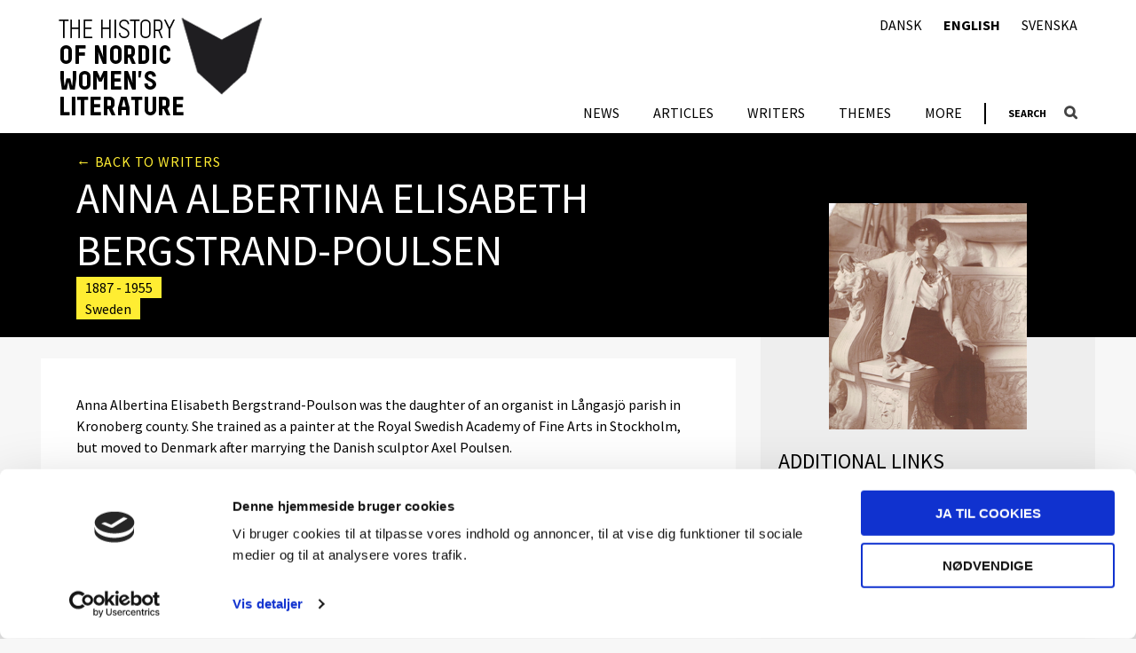

--- FILE ---
content_type: text/javascript; charset=utf-8
request_url: https://nordicwomensliterature.net/wp-content/themes/mesa/assets/dist/scripts.min.js?r=f529ef1b
body_size: 16103
content:
function loadMenuType(){document.documentElement.clientWidth>$(64).toPx()?drawer_is_active&&($("#nav .menu > li").unbind("mouseenter mouseleave").hover(function(){$(this).addClass("hovered"),$(".sub-menu",this).stop().slideToggle()},function(){$(this).removeClass("hovered"),$(".sub-menu",this).stop().slideToggle()}),drawer_is_active=!1,$(".drawer-main nav").css("transform","none")):(drawer_is_init?drawer_is_active||$(".drawer-main nav").css("transform","translate(0px, 0px) translateZ(0px)"):($(".drawer").drawer(),drawer_is_init=!0),drawer_is_active||($("#nav .menu > li").unbind("mouseenter mouseleave"),drawer_is_active=!0))}function addOmega(){if(document.documentElement.clientWidth>=768){var t=$(".page_grid").width();$(".page_grid").each(function(){var e=0;$(".section-widget",this).each(function(){var i=$(this).width()/t*100;$(this).removeClass("omega"),i<50?e+=1:i>=50&&i<95?e%3==2?e=2:e+=2:i>=95&&(e=3),e%3==0&&$(this).addClass("omega")})})}}function widgetHover(){$(".one-one-normal").each(function(){var t=$("p.section-excerpt",this);t.css("margin-bottom",-1*t.outerHeight()),t.css("display","block")})}!function(){"use strict";function t(e,s){var n;if(s=s||{},this.trackingClick=!1,this.trackingClickStart=0,this.targetElement=null,this.touchStartX=0,this.touchStartY=0,this.lastTouchIdentifier=0,this.touchBoundary=s.touchBoundary||10,this.layer=e,this.tapDelay=s.tapDelay||200,this.tapTimeout=s.tapTimeout||700,!t.notNeeded(e)){for(var o=["onMouse","onClick","onTouchStart","onTouchMove","onTouchEnd","onTouchCancel"],r=this,a=0,h=o.length;a<h;a++)r[o[a]]=function(t,e){return function(){return t.apply(e,arguments)}}(r[o[a]],r);i&&(e.addEventListener("mouseover",this.onMouse,!0),e.addEventListener("mousedown",this.onMouse,!0),e.addEventListener("mouseup",this.onMouse,!0)),e.addEventListener("click",this.onClick,!0),e.addEventListener("touchstart",this.onTouchStart,!1),e.addEventListener("touchmove",this.onTouchMove,!1),e.addEventListener("touchend",this.onTouchEnd,!1),e.addEventListener("touchcancel",this.onTouchCancel,!1),Event.prototype.stopImmediatePropagation||(e.removeEventListener=function(t,i,s){var n=Node.prototype.removeEventListener;"click"===t?n.call(e,t,i.hijacked||i,s):n.call(e,t,i,s)},e.addEventListener=function(t,i,s){var n=Node.prototype.addEventListener;"click"===t?n.call(e,t,i.hijacked||(i.hijacked=function(t){t.propagationStopped||i(t)}),s):n.call(e,t,i,s)}),"function"==typeof e.onclick&&(n=e.onclick,e.addEventListener("click",function(t){n(t)},!1),e.onclick=null)}}var e=navigator.userAgent.indexOf("Windows Phone")>=0,i=navigator.userAgent.indexOf("Android")>0&&!e,s=/iP(ad|hone|od)/.test(navigator.userAgent)&&!e,n=s&&/OS 4_\d(_\d)?/.test(navigator.userAgent),o=s&&/OS [6-7]_\d/.test(navigator.userAgent),r=navigator.userAgent.indexOf("BB10")>0;t.prototype.needsClick=function(t){switch(t.nodeName.toLowerCase()){case"button":case"select":case"textarea":if(t.disabled)return!0;break;case"input":if(s&&"file"===t.type||t.disabled)return!0;break;case"label":case"iframe":case"video":return!0}return/\bneedsclick\b/.test(t.className)},t.prototype.needsFocus=function(t){switch(t.nodeName.toLowerCase()){case"textarea":return!0;case"select":return!i;case"input":switch(t.type){case"button":case"checkbox":case"file":case"image":case"radio":case"submit":return!1}return!t.disabled&&!t.readOnly;default:return/\bneedsfocus\b/.test(t.className)}},t.prototype.sendClick=function(t,e){var i,s;document.activeElement&&document.activeElement!==t&&document.activeElement.blur(),s=e.changedTouches[0],(i=document.createEvent("MouseEvents")).initMouseEvent(this.determineEventType(t),!0,!0,window,1,s.screenX,s.screenY,s.clientX,s.clientY,!1,!1,!1,!1,0,null),i.forwardedTouchEvent=!0,t.dispatchEvent(i)},t.prototype.determineEventType=function(t){return i&&"select"===t.tagName.toLowerCase()?"mousedown":"click"},t.prototype.focus=function(t){var e;s&&t.setSelectionRange&&0!==t.type.indexOf("date")&&"time"!==t.type&&"month"!==t.type?(e=t.value.length,t.setSelectionRange(e,e)):t.focus()},t.prototype.updateScrollParent=function(t){var e,i;if(!(e=t.fastClickScrollParent)||!e.contains(t)){i=t;do{if(i.scrollHeight>i.offsetHeight){e=i,t.fastClickScrollParent=i;break}i=i.parentElement}while(i)}e&&(e.fastClickLastScrollTop=e.scrollTop)},t.prototype.getTargetElementFromEventTarget=function(t){return t.nodeType===Node.TEXT_NODE?t.parentNode:t},t.prototype.onTouchStart=function(t){var e,i,o;if(t.targetTouches.length>1)return!0;if(e=this.getTargetElementFromEventTarget(t.target),i=t.targetTouches[0],s){if((o=window.getSelection()).rangeCount&&!o.isCollapsed)return!0;if(!n){if(i.identifier&&i.identifier===this.lastTouchIdentifier)return t.preventDefault(),!1;this.lastTouchIdentifier=i.identifier,this.updateScrollParent(e)}}return this.trackingClick=!0,this.trackingClickStart=t.timeStamp,this.targetElement=e,this.touchStartX=i.pageX,this.touchStartY=i.pageY,t.timeStamp-this.lastClickTime<this.tapDelay&&t.preventDefault(),!0},t.prototype.touchHasMoved=function(t){var e=t.changedTouches[0],i=this.touchBoundary;return Math.abs(e.pageX-this.touchStartX)>i||Math.abs(e.pageY-this.touchStartY)>i},t.prototype.onTouchMove=function(t){return!this.trackingClick||((this.targetElement!==this.getTargetElementFromEventTarget(t.target)||this.touchHasMoved(t))&&(this.trackingClick=!1,this.targetElement=null),!0)},t.prototype.findControl=function(t){return void 0!==t.control?t.control:t.htmlFor?document.getElementById(t.htmlFor):t.querySelector("button, input:not([type=hidden]), keygen, meter, output, progress, select, textarea")},t.prototype.onTouchEnd=function(t){var e,r,a,h,c,l=this.targetElement;if(!this.trackingClick)return!0;if(t.timeStamp-this.lastClickTime<this.tapDelay)return this.cancelNextClick=!0,!0;if(t.timeStamp-this.trackingClickStart>this.tapTimeout)return!0;if(this.cancelNextClick=!1,this.lastClickTime=t.timeStamp,r=this.trackingClickStart,this.trackingClick=!1,this.trackingClickStart=0,o&&(c=t.changedTouches[0],(l=document.elementFromPoint(c.pageX-window.pageXOffset,c.pageY-window.pageYOffset)||l).fastClickScrollParent=this.targetElement.fastClickScrollParent),"label"===(a=l.tagName.toLowerCase())){if(e=this.findControl(l)){if(this.focus(l),i)return!1;l=e}}else if(this.needsFocus(l))return t.timeStamp-r>100||s&&window.top!==window&&"input"===a?(this.targetElement=null,!1):(this.focus(l),this.sendClick(l,t),s&&"select"===a||(this.targetElement=null,t.preventDefault()),!1);return!(!s||n||!(h=l.fastClickScrollParent)||h.fastClickLastScrollTop===h.scrollTop)||(this.needsClick(l)||(t.preventDefault(),this.sendClick(l,t)),!1)},t.prototype.onTouchCancel=function(){this.trackingClick=!1,this.targetElement=null},t.prototype.onMouse=function(t){return!this.targetElement||(!!t.forwardedTouchEvent||(!t.cancelable||(!(!this.needsClick(this.targetElement)||this.cancelNextClick)||(t.stopImmediatePropagation?t.stopImmediatePropagation():t.propagationStopped=!0,t.stopPropagation(),t.preventDefault(),!1))))},t.prototype.onClick=function(t){var e;return this.trackingClick?(this.targetElement=null,this.trackingClick=!1,!0):"submit"===t.target.type&&0===t.detail||((e=this.onMouse(t))||(this.targetElement=null),e)},t.prototype.destroy=function(){var t=this.layer;i&&(t.removeEventListener("mouseover",this.onMouse,!0),t.removeEventListener("mousedown",this.onMouse,!0),t.removeEventListener("mouseup",this.onMouse,!0)),t.removeEventListener("click",this.onClick,!0),t.removeEventListener("touchstart",this.onTouchStart,!1),t.removeEventListener("touchmove",this.onTouchMove,!1),t.removeEventListener("touchend",this.onTouchEnd,!1),t.removeEventListener("touchcancel",this.onTouchCancel,!1)},t.notNeeded=function(t){var e,s,n;if(void 0===window.ontouchstart)return!0;if(s=+(/Chrome\/([0-9]+)/.exec(navigator.userAgent)||[,0])[1]){if(!i)return!0;if(e=document.querySelector("meta[name=viewport]")){if(-1!==e.content.indexOf("user-scalable=no"))return!0;if(s>31&&document.documentElement.scrollWidth<=window.outerWidth)return!0}}if(r&&(n=navigator.userAgent.match(/Version\/([0-9]*)\.([0-9]*)/))[1]>=10&&n[2]>=3&&(e=document.querySelector("meta[name=viewport]"))){if(-1!==e.content.indexOf("user-scalable=no"))return!0;if(document.documentElement.scrollWidth<=window.outerWidth)return!0}return"none"===t.style.msTouchAction||"manipulation"===t.style.touchAction||(!!(+(/Firefox\/([0-9]+)/.exec(navigator.userAgent)||[,0])[1]>=27&&(e=document.querySelector("meta[name=viewport]"))&&(-1!==e.content.indexOf("user-scalable=no")||document.documentElement.scrollWidth<=window.outerWidth))||"none"===t.style.touchAction||"manipulation"===t.style.touchAction)},t.attach=function(e,i){return new t(e,i)},"function"==typeof define&&"object"==typeof define.amd&&define.amd?define(function(){return t}):"undefined"!=typeof module&&module.exports?(module.exports=t.attach,module.exports.FastClick=t):window.FastClick=t}();var svgeezy={init:function(t,e){this.avoid=t||!1,this.filetype=e||"png",this.svgSupport=this.supportsSvg(),this.svgSupport||(this.images=document.getElementsByTagName("img"),this.imgL=this.images.length,this.fallbacks())},fallbacks:function(){for(;this.imgL--;)if(!this.hasClass(this.images[this.imgL],this.avoid)||!this.avoid){var t=this.images[this.imgL].getAttribute("src");if(null===t)continue;if("svg"==this.getFileExt(t)){var e=t.replace(".svg","."+this.filetype);this.images[this.imgL].setAttribute("src",e)}}},getFileExt:function(t){var e=t.split(".").pop();return-1!==e.indexOf("?")&&(e=e.split("?")[0]),e},hasClass:function(t,e){return(" "+t.className+" ").indexOf(" "+e+" ")>-1},supportsSvg:function(){return document.implementation.hasFeature("http://www.w3.org/TR/SVG11/feature#Image","1.1")}};window.Modernizr=function(t,e,i){function s(t){g.cssText=t}function n(t,e){return s(w.join(t+";")+(e||""))}function o(t,e){return typeof t===e}function r(t,e){return!!~(""+t).indexOf(e)}function a(t,e){for(var s in t){var n=t[s];if(!r(n,"-")&&g[n]!==i)return"pfx"!=e||n}return!1}function h(t,e,s){for(var n in t){var r=e[t[n]];if(r!==i)return!1===s?t[n]:o(r,"function")?r.bind(s||e):r}return!1}function c(t,e,i){var s=t.charAt(0).toUpperCase()+t.slice(1),n=(t+" "+b.join(s+" ")+s).split(" ");return o(e,"string")||o(e,"undefined")?a(n,e):(n=(t+" "+S.join(s+" ")+s).split(" "),h(n,e,i))}var l,p,u={},d=e.documentElement,f="modernizr",m=e.createElement(f),g=m.style,v=e.createElement("input"),y=":)",x={}.toString,w=" -webkit- -moz- -o- -ms- ".split(" "),b="Webkit Moz O ms".split(" "),S="Webkit Moz O ms".toLowerCase().split(" "),T={svg:"http://www.w3.org/2000/svg"},E={},k={},P={},C=[],X=C.slice,Y=function(t,i,s,n){var o,r,a,h,c=e.createElement("div"),l=e.body,p=l||e.createElement("body");if(parseInt(s,10))for(;s--;)(a=e.createElement("div")).id=n?n[s]:f+(s+1),c.appendChild(a);return o=["&#173;",'<style id="s',f,'">',t,"</style>"].join(""),c.id=f,(l?c:p).innerHTML+=o,p.appendChild(c),l||(p.style.background="",p.style.overflow="hidden",h=d.style.overflow,d.style.overflow="hidden",d.appendChild(p)),r=i(c,t),l?c.parentNode.removeChild(c):(p.parentNode.removeChild(p),d.style.overflow=h),!!r},_=function(){var t={select:"input",change:"input",submit:"form",reset:"form",error:"img",load:"img",abort:"img"};return function(s,n){n=n||e.createElement(t[s]||"div");var r=(s="on"+s)in n;return r||(n.setAttribute||(n=e.createElement("div")),n.setAttribute&&n.removeAttribute&&(n.setAttribute(s,""),r=o(n[s],"function"),o(n[s],"undefined")||(n[s]=i),n.removeAttribute(s))),n=null,r}}(),D={}.hasOwnProperty;p=o(D,"undefined")||o(D.call,"undefined")?function(t,e){return e in t&&o(t.constructor.prototype[e],"undefined")}:function(t,e){return D.call(t,e)},Function.prototype.bind||(Function.prototype.bind=function(t){var e=this;if("function"!=typeof e)throw new TypeError;var i=X.call(arguments,1),s=function(){if(this instanceof s){var n=function(){};n.prototype=e.prototype;var o=new n,r=e.apply(o,i.concat(X.call(arguments)));return Object(r)===r?r:o}return e.apply(t,i.concat(X.call(arguments)))};return s}),E.flexbox=function(){return c("flexWrap")},E.flexboxlegacy=function(){return c("boxDirection")},E.canvas=function(){var t=e.createElement("canvas");return!(!t.getContext||!t.getContext("2d"))},E.canvastext=function(){return!(!u.canvas||!o(e.createElement("canvas").getContext("2d").fillText,"function"))},E.webgl=function(){return!!t.WebGLRenderingContext},E.touch=function(){var i;return"ontouchstart"in t||t.DocumentTouch&&e instanceof DocumentTouch?i=!0:Y(["@media (",w.join("touch-enabled),("),f,")","{#modernizr{top:9px;position:absolute}}"].join(""),function(t){i=9===t.offsetTop}),i},E.geolocation=function(){return"geolocation"in navigator},E.postmessage=function(){return!!t.postMessage},E.websqldatabase=function(){return!!t.openDatabase},E.indexedDB=function(){return!!c("indexedDB",t)},E.hashchange=function(){return _("hashchange",t)&&(e.documentMode===i||e.documentMode>7)},E.history=function(){return!(!t.history||!history.pushState)},E.draganddrop=function(){var t=e.createElement("div");return"draggable"in t||"ondragstart"in t&&"ondrop"in t},E.websockets=function(){return"WebSocket"in t||"MozWebSocket"in t},E.rgba=function(){return s("background-color:rgba(150,255,150,.5)"),r(g.backgroundColor,"rgba")},E.hsla=function(){return s("background-color:hsla(120,40%,100%,.5)"),r(g.backgroundColor,"rgba")||r(g.backgroundColor,"hsla")},E.multiplebgs=function(){return s("background:url(https://),url(https://),red url(https://)"),/(url\s*\(.*?){3}/.test(g.background)},E.backgroundsize=function(){return c("backgroundSize")},E.borderimage=function(){return c("borderImage")},E.borderradius=function(){return c("borderRadius")},E.boxshadow=function(){return c("boxShadow")},E.textshadow=function(){return""===e.createElement("div").style.textShadow},E.opacity=function(){return n("opacity:.55"),/^0.55$/.test(g.opacity)},E.cssanimations=function(){return c("animationName")},E.csscolumns=function(){return c("columnCount")},E.cssgradients=function(){var t="background-image:";return s((t+"-webkit- ".split(" ").join("gradient(linear,left top,right bottom,from(#9f9),to(white));"+t)+w.join("linear-gradient(left top,#9f9, white);"+t)).slice(0,-t.length)),r(g.backgroundImage,"gradient")},E.cssreflections=function(){return c("boxReflect")},E.csstransforms=function(){return!!c("transform")},E.csstransforms3d=function(){var t=!!c("perspective");return t&&"webkitPerspective"in d.style&&Y("@media (transform-3d),(-webkit-transform-3d){#modernizr{left:9px;position:absolute;height:3px;}}",function(e,i){t=9===e.offsetLeft&&3===e.offsetHeight}),t},E.csstransitions=function(){return c("transition")},E.fontface=function(){var t;return Y('@font-face {font-family:"font";src:url("https://")}',function(i,s){var n=e.getElementById("smodernizr"),o=n.sheet||n.styleSheet,r=o?o.cssRules&&o.cssRules[0]?o.cssRules[0].cssText:o.cssText||"":"";t=/src/i.test(r)&&0===r.indexOf(s.split(" ")[0])}),t},E.generatedcontent=function(){var t;return Y(["#",f,"{font:0/0 a}#",f,':after{content:"',y,'";visibility:hidden;font:3px/1 a}'].join(""),function(e){t=e.offsetHeight>=3}),t},E.video=function(){var t=e.createElement("video"),i=!1;try{(i=!!t.canPlayType)&&((i=new Boolean(i)).ogg=t.canPlayType('video/ogg; codecs="theora"').replace(/^no$/,""),i.h264=t.canPlayType('video/mp4; codecs="avc1.42E01E"').replace(/^no$/,""),i.webm=t.canPlayType('video/webm; codecs="vp8, vorbis"').replace(/^no$/,""))}catch(t){}return i},E.audio=function(){var t=e.createElement("audio"),i=!1;try{(i=!!t.canPlayType)&&((i=new Boolean(i)).ogg=t.canPlayType('audio/ogg; codecs="vorbis"').replace(/^no$/,""),i.mp3=t.canPlayType("audio/mpeg;").replace(/^no$/,""),i.wav=t.canPlayType('audio/wav; codecs="1"').replace(/^no$/,""),i.m4a=(t.canPlayType("audio/x-m4a;")||t.canPlayType("audio/aac;")).replace(/^no$/,""))}catch(t){}return i},E.localstorage=function(){try{return localStorage.setItem(f,f),localStorage.removeItem(f),!0}catch(t){return!1}},E.sessionstorage=function(){try{return sessionStorage.setItem(f,f),sessionStorage.removeItem(f),!0}catch(t){return!1}},E.webworkers=function(){return!!t.Worker},E.applicationcache=function(){return!!t.applicationCache},E.svg=function(){return!!e.createElementNS&&!!e.createElementNS(T.svg,"svg").createSVGRect},E.inlinesvg=function(){var t=e.createElement("div");return t.innerHTML="<svg/>",(t.firstChild&&t.firstChild.namespaceURI)==T.svg},E.smil=function(){return!!e.createElementNS&&/SVGAnimate/.test(x.call(e.createElementNS(T.svg,"animate")))},E.svgclippaths=function(){return!!e.createElementNS&&/SVGClipPath/.test(x.call(e.createElementNS(T.svg,"clipPath")))};for(var M in E)p(E,M)&&(l=M.toLowerCase(),u[l]=E[M](),C.push((u[l]?"":"no-")+l));return u.input||(u.input=function(i){for(var s=0,n=i.length;s<n;s++)P[i[s]]=!!(i[s]in v);return P.list&&(P.list=!(!e.createElement("datalist")||!t.HTMLDataListElement)),P}("autocomplete autofocus list placeholder max min multiple pattern required step".split(" ")),u.inputtypes=function(t){for(var s,n,o,r=0,a=t.length;r<a;r++)v.setAttribute("type",n=t[r]),(s="text"!==v.type)&&(v.value=y,v.style.cssText="position:absolute;visibility:hidden;",/^range$/.test(n)&&v.style.WebkitAppearance!==i?(d.appendChild(v),s=(o=e.defaultView).getComputedStyle&&"textfield"!==o.getComputedStyle(v,null).WebkitAppearance&&0!==v.offsetHeight,d.removeChild(v)):/^(search|tel)$/.test(n)||(s=/^(url|email)$/.test(n)?v.checkValidity&&!1===v.checkValidity():v.value!=y)),k[t[r]]=!!s;return k}("search tel url email datetime date month week time datetime-local number range color".split(" "))),u.addTest=function(t,e){if("object"==typeof t)for(var s in t)p(t,s)&&u.addTest(s,t[s]);else{if(t=t.toLowerCase(),u[t]!==i)return u;e="function"==typeof e?e():e,d.className+=" "+(e?"":"no-")+t,u[t]=e}return u},s(""),m=v=null,function(t,e){function i(t,e){var i=t.createElement("p"),s=t.getElementsByTagName("head")[0]||t.documentElement;return i.innerHTML="x<style>"+e+"</style>",s.insertBefore(i.lastChild,s.firstChild)}function s(){var t=g.elements;return"string"==typeof t?t.split(" "):t}function n(t){var e=m[t[d]];return e||(e={},f++,t[d]=f,m[f]=e),e}function o(t,i,s){if(i||(i=e),c)return i.createElement(t);s||(s=n(i));var o;return!(o=s.cache[t]?s.cache[t].cloneNode():u.test(t)?(s.cache[t]=s.createElem(t)).cloneNode():s.createElem(t)).canHaveChildren||p.test(t)||o.tagUrn?o:s.frag.appendChild(o)}function r(t,e){e.cache||(e.cache={},e.createElem=t.createElement,e.createFrag=t.createDocumentFragment,e.frag=e.createFrag()),t.createElement=function(i){return g.shivMethods?o(i,t,e):e.createElem(i)},t.createDocumentFragment=Function("h,f","return function(){var n=f.cloneNode(),c=n.createElement;h.shivMethods&&("+s().join().replace(/[\w\-]+/g,function(t){return e.createElem(t),e.frag.createElement(t),'c("'+t+'")'})+");return n}")(g,e.frag)}function a(t){t||(t=e);var s=n(t);return!g.shivCSS||h||s.hasCSS||(s.hasCSS=!!i(t,"article,aside,dialog,figcaption,figure,footer,header,hgroup,main,nav,section{display:block}mark{background:#FF0;color:#000}template{display:none}")),c||r(t,s),t}var h,c,l=t.html5||{},p=/^<|^(?:button|map|select|textarea|object|iframe|option|optgroup)$/i,u=/^(?:a|b|code|div|fieldset|h1|h2|h3|h4|h5|h6|i|label|li|ol|p|q|span|strong|style|table|tbody|td|th|tr|ul)$/i,d="_html5shiv",f=0,m={};!function(){try{var t=e.createElement("a");t.innerHTML="<xyz></xyz>",h="hidden"in t,c=1==t.childNodes.length||function(){e.createElement("a");var t=e.createDocumentFragment();return void 0===t.cloneNode||void 0===t.createDocumentFragment||void 0===t.createElement}()}catch(t){h=!0,c=!0}}();var g={elements:l.elements||"abbr article aside audio bdi canvas data datalist details dialog figcaption figure footer header hgroup main mark meter nav output progress section summary template time video",version:"3.7.0",shivCSS:!1!==l.shivCSS,supportsUnknownElements:c,shivMethods:!1!==l.shivMethods,type:"default",shivDocument:a,createElement:o,createDocumentFragment:function(t,i){if(t||(t=e),c)return t.createDocumentFragment();for(var o=(i=i||n(t)).frag.cloneNode(),r=0,a=s(),h=a.length;r<h;r++)o.createElement(a[r]);return o}};t.html5=g,a(e)}(this,e),u._version="2.8.3",u._prefixes=w,u._domPrefixes=S,u._cssomPrefixes=b,u.mq=function(e){var i=t.matchMedia||t.msMatchMedia;if(i)return i(e)&&i(e).matches||!1;var s;return Y("@media "+e+" { #"+f+" { position: absolute; } }",function(e){s="absolute"==(t.getComputedStyle?getComputedStyle(e,null):e.currentStyle).position}),s},u.hasEvent=_,u.testProp=function(t){return a([t])},u.testAllProps=c,u.testStyles=Y,u.prefixed=function(t,e,i){return e?c(t,e,i):c(t,"pfx")},d.className=d.className.replace(/(^|\s)no-js(\s|$)/,"$1$2")+" js "+C.join(" "),u}(this,this.document),function(t,e,i){function s(t,i){this.wrapper="string"==typeof t?e.querySelector(t):t,this.scroller=this.wrapper.children[0],this.scrollerStyle=this.scroller.style,this.options={resizeScrollbars:!0,mouseWheelSpeed:20,snapThreshold:.334,startX:0,startY:0,scrollY:!0,directionLockThreshold:5,momentum:!0,bounce:!0,bounceTime:600,bounceEasing:"",preventDefault:!0,preventDefaultException:{tagName:/^(INPUT|TEXTAREA|BUTTON|SELECT)$/},HWCompositing:!0,useTransition:!0,useTransform:!0};for(var s in i)this.options[s]=i[s];this.translateZ=this.options.HWCompositing&&a.hasPerspective?" translateZ(0)":"",this.options.useTransition=a.hasTransition&&this.options.useTransition,this.options.useTransform=a.hasTransform&&this.options.useTransform,this.options.eventPassthrough=!0===this.options.eventPassthrough?"vertical":this.options.eventPassthrough,this.options.preventDefault=!this.options.eventPassthrough&&this.options.preventDefault,this.options.scrollY="vertical"!=this.options.eventPassthrough&&this.options.scrollY,this.options.scrollX="horizontal"!=this.options.eventPassthrough&&this.options.scrollX,this.options.freeScroll=this.options.freeScroll&&!this.options.eventPassthrough,this.options.directionLockThreshold=this.options.eventPassthrough?0:this.options.directionLockThreshold,this.options.bounceEasing="string"==typeof this.options.bounceEasing?a.ease[this.options.bounceEasing]||a.ease.circular:this.options.bounceEasing,this.options.resizePolling=void 0===this.options.resizePolling?60:this.options.resizePolling,!0===this.options.tap&&(this.options.tap="tap"),"scale"==this.options.shrinkScrollbars&&(this.options.useTransition=!1),this.options.invertWheelDirection=this.options.invertWheelDirection?-1:1,this.x=0,this.y=0,this.directionX=0,this.directionY=0,this._events={},this._init(),this.refresh(),this.scrollTo(this.options.startX,this.options.startY),this.enable()}function n(t,i,s){var n=e.createElement("div"),o=e.createElement("div");return!0===s&&(n.style.cssText="position:absolute;z-index:9999",o.style.cssText="-webkit-box-sizing:border-box;-moz-box-sizing:border-box;box-sizing:border-box;position:absolute;background:rgba(0,0,0,0.5);border:1px solid rgba(255,255,255,0.9);border-radius:3px"),o.className="iScrollIndicator","h"==t?(!0===s&&(n.style.cssText+=";height:7px;left:2px;right:2px;bottom:0",o.style.height="100%"),n.className="iScrollHorizontalScrollbar"):(!0===s&&(n.style.cssText+=";width:7px;bottom:2px;top:2px;right:1px",o.style.width="100%"),n.className="iScrollVerticalScrollbar"),n.style.cssText+=";overflow:hidden",i||(n.style.pointerEvents="none"),n.appendChild(o),n}function o(i,s){this.wrapper="string"==typeof s.el?e.querySelector(s.el):s.el,this.wrapperStyle=this.wrapper.style,this.indicator=this.wrapper.children[0],this.indicatorStyle=this.indicator.style,this.scroller=i,this.options={listenX:!0,listenY:!0,interactive:!1,resize:!0,defaultScrollbars:!1,shrink:!1,fade:!1,speedRatioX:0,speedRatioY:0};for(var n in s)this.options[n]=s[n];this.sizeRatioX=1,this.sizeRatioY=1,this.maxPosX=0,this.maxPosY=0,this.options.interactive&&(this.options.disableTouch||(a.addEvent(this.indicator,"touchstart",this),a.addEvent(t,"touchend",this)),this.options.disablePointer||(a.addEvent(this.indicator,a.prefixPointerEvent("pointerdown"),this),a.addEvent(t,a.prefixPointerEvent("pointerup"),this)),this.options.disableMouse||(a.addEvent(this.indicator,"mousedown",this),a.addEvent(t,"mouseup",this))),this.options.fade&&(this.wrapperStyle[a.style.transform]=this.scroller.translateZ,this.wrapperStyle[a.style.transitionDuration]=a.isBadAndroid?"0.001s":"0ms",this.wrapperStyle.opacity="0")}var r=t.requestAnimationFrame||t.webkitRequestAnimationFrame||t.mozRequestAnimationFrame||t.oRequestAnimationFrame||t.msRequestAnimationFrame||function(e){t.setTimeout(e,1e3/60)},a=function(){function s(t){return!1!==r&&(""===r?t:r+t.charAt(0).toUpperCase()+t.substr(1))}var n={},o=e.createElement("div").style,r=function(){for(var t=["t","webkitT","MozT","msT","OT"],e=0,i=t.length;e<i;e++)if(t[e]+"ransform"in o)return t[e].substr(0,t[e].length-1);return!1}();n.getTime=Date.now||function(){return(new Date).getTime()},n.extend=function(t,e){for(var i in e)t[i]=e[i]},n.addEvent=function(t,e,i,s){t.addEventListener(e,i,!!s)},n.removeEvent=function(t,e,i,s){t.removeEventListener(e,i,!!s)},n.prefixPointerEvent=function(e){return t.MSPointerEvent?"MSPointer"+e.charAt(9).toUpperCase()+e.substr(10):e},n.momentum=function(t,e,s,n,o,r){var a,h,c=t-e,l=i.abs(c)/s;return r=void 0===r?6e-4:r,a=t+l*l/(2*r)*(c<0?-1:1),h=l/r,a<n?(a=o?n-o/2.5*(l/8):n,h=(c=i.abs(a-t))/l):a>0&&(a=o?o/2.5*(l/8):0,h=(c=i.abs(t)+a)/l),{destination:i.round(a),duration:h}};var a=s("transform");return n.extend(n,{hasTransform:!1!==a,hasPerspective:s("perspective")in o,hasTouch:"ontouchstart"in t,hasPointer:t.PointerEvent||t.MSPointerEvent,hasTransition:s("transition")in o}),n.isBadAndroid=/Android /.test(t.navigator.appVersion)&&!/Chrome\/\d/.test(t.navigator.appVersion),n.extend(n.style={},{transform:a,transitionTimingFunction:s("transitionTimingFunction"),transitionDuration:s("transitionDuration"),transitionDelay:s("transitionDelay"),transformOrigin:s("transformOrigin")}),n.hasClass=function(t,e){return new RegExp("(^|\\s)"+e+"(\\s|$)").test(t.className)},n.addClass=function(t,e){if(!n.hasClass(t,e)){var i=t.className.split(" ");i.push(e),t.className=i.join(" ")}},n.removeClass=function(t,e){if(n.hasClass(t,e)){var i=new RegExp("(^|\\s)"+e+"(\\s|$)","g");t.className=t.className.replace(i," ")}},n.offset=function(t){for(var e=-t.offsetLeft,i=-t.offsetTop;t=t.offsetParent;)e-=t.offsetLeft,i-=t.offsetTop;return{left:e,top:i}},n.preventDefaultException=function(t,e){for(var i in e)if(e[i].test(t[i]))return!0;return!1},n.extend(n.eventType={},{touchstart:1,touchmove:1,touchend:1,mousedown:2,mousemove:2,mouseup:2,pointerdown:3,pointermove:3,pointerup:3,MSPointerDown:3,MSPointerMove:3,MSPointerUp:3}),n.extend(n.ease={},{quadratic:{style:"cubic-bezier(0.25, 0.46, 0.45, 0.94)",fn:function(t){return t*(2-t)}},circular:{style:"cubic-bezier(0.1, 0.57, 0.1, 1)",fn:function(t){return i.sqrt(1- --t*t)}},back:{style:"cubic-bezier(0.175, 0.885, 0.32, 1.275)",fn:function(t){return(t-=1)*t*(5*t+4)+1}},bounce:{style:"",fn:function(t){return(t/=1)<1/2.75?7.5625*t*t:t<2/2.75?7.5625*(t-=1.5/2.75)*t+.75:t<2.5/2.75?7.5625*(t-=2.25/2.75)*t+.9375:7.5625*(t-=2.625/2.75)*t+.984375}},elastic:{style:"",fn:function(t){return 0===t?0:1==t?1:.4*i.pow(2,-10*t)*i.sin((t-.055)*(2*i.PI)/.22)+1}}}),n.tap=function(t,i){var s=e.createEvent("Event");s.initEvent(i,!0,!0),s.pageX=t.pageX,s.pageY=t.pageY,t.target.dispatchEvent(s)},n.click=function(t){var i,s=t.target;/(SELECT|INPUT|TEXTAREA)/i.test(s.tagName)||((i=e.createEvent("MouseEvents")).initMouseEvent("click",!0,!0,t.view,1,s.screenX,s.screenY,s.clientX,s.clientY,t.ctrlKey,t.altKey,t.shiftKey,t.metaKey,0,null),i._constructed=!0,s.dispatchEvent(i))},n}();s.prototype={version:"5.1.3",_init:function(){this._initEvents(),(this.options.scrollbars||this.options.indicators)&&this._initIndicators(),this.options.mouseWheel&&this._initWheel(),this.options.snap&&this._initSnap(),this.options.keyBindings&&this._initKeys()},destroy:function(){this._initEvents(!0),this._execEvent("destroy")},_transitionEnd:function(t){t.target==this.scroller&&this.isInTransition&&(this._transitionTime(),this.resetPosition(this.options.bounceTime)||(this.isInTransition=!1,this._execEvent("scrollEnd")))},_start:function(t){if((1==a.eventType[t.type]||0===t.button)&&this.enabled&&(!this.initiated||a.eventType[t.type]===this.initiated)){!this.options.preventDefault||a.isBadAndroid||a.preventDefaultException(t.target,this.options.preventDefaultException)||t.preventDefault();var e,s=t.touches?t.touches[0]:t;this.initiated=a.eventType[t.type],this.moved=!1,this.distX=0,this.distY=0,this.directionX=0,this.directionY=0,this.directionLocked=0,this._transitionTime(),this.startTime=a.getTime(),this.options.useTransition&&this.isInTransition?(this.isInTransition=!1,e=this.getComputedPosition(),this._translate(i.round(e.x),i.round(e.y)),this._execEvent("scrollEnd")):!this.options.useTransition&&this.isAnimating&&(this.isAnimating=!1,this._execEvent("scrollEnd")),this.startX=this.x,this.startY=this.y,this.absStartX=this.x,this.absStartY=this.y,this.pointX=s.pageX,this.pointY=s.pageY,this._execEvent("beforeScrollStart")}},_move:function(t){if(this.enabled&&a.eventType[t.type]===this.initiated){this.options.preventDefault&&t.preventDefault();var e,s,n,o,r=t.touches?t.touches[0]:t,h=r.pageX-this.pointX,c=r.pageY-this.pointY,l=a.getTime();if(this.pointX=r.pageX,this.pointY=r.pageY,this.distX+=h,this.distY+=c,n=i.abs(this.distX),o=i.abs(this.distY),!(l-this.endTime>300&&n<10&&o<10)){if(this.directionLocked||this.options.freeScroll||(n>o+this.options.directionLockThreshold?this.directionLocked="h":o>=n+this.options.directionLockThreshold?this.directionLocked="v":this.directionLocked="n"),"h"==this.directionLocked){if("vertical"==this.options.eventPassthrough)t.preventDefault();else if("horizontal"==this.options.eventPassthrough)return void(this.initiated=!1);c=0}else if("v"==this.directionLocked){if("horizontal"==this.options.eventPassthrough)t.preventDefault();else if("vertical"==this.options.eventPassthrough)return void(this.initiated=!1);h=0}h=this.hasHorizontalScroll?h:0,c=this.hasVerticalScroll?c:0,e=this.x+h,s=this.y+c,(e>0||e<this.maxScrollX)&&(e=this.options.bounce?this.x+h/3:e>0?0:this.maxScrollX),(s>0||s<this.maxScrollY)&&(s=this.options.bounce?this.y+c/3:s>0?0:this.maxScrollY),this.directionX=h>0?-1:h<0?1:0,this.directionY=c>0?-1:c<0?1:0,this.moved||this._execEvent("scrollStart"),this.moved=!0,this._translate(e,s),l-this.startTime>300&&(this.startTime=l,this.startX=this.x,this.startY=this.y)}}},_end:function(t){if(this.enabled&&a.eventType[t.type]===this.initiated){this.options.preventDefault&&!a.preventDefaultException(t.target,this.options.preventDefaultException)&&t.preventDefault();t.changedTouches&&t.changedTouches[0];var e,s,n=a.getTime()-this.startTime,o=i.round(this.x),r=i.round(this.y),h=i.abs(o-this.startX),c=i.abs(r-this.startY),l=0,p="";if(this.isInTransition=0,this.initiated=0,this.endTime=a.getTime(),!this.resetPosition(this.options.bounceTime)){if(this.scrollTo(o,r),!this.moved)return this.options.tap&&a.tap(t,this.options.tap),this.options.click&&a.click(t),void this._execEvent("scrollCancel");if(this._events.flick&&n<200&&h<100&&c<100)this._execEvent("flick");else{if(this.options.momentum&&n<300&&(e=this.hasHorizontalScroll?a.momentum(this.x,this.startX,n,this.maxScrollX,this.options.bounce?this.wrapperWidth:0,this.options.deceleration):{destination:o,duration:0},s=this.hasVerticalScroll?a.momentum(this.y,this.startY,n,this.maxScrollY,this.options.bounce?this.wrapperHeight:0,this.options.deceleration):{destination:r,duration:0},o=e.destination,r=s.destination,l=i.max(e.duration,s.duration),this.isInTransition=1),this.options.snap){var u=this._nearestSnap(o,r);this.currentPage=u,l=this.options.snapSpeed||i.max(i.max(i.min(i.abs(o-u.x),1e3),i.min(i.abs(r-u.y),1e3)),300),o=u.x,r=u.y,this.directionX=0,this.directionY=0,p=this.options.bounceEasing}if(o!=this.x||r!=this.y)return(o>0||o<this.maxScrollX||r>0||r<this.maxScrollY)&&(p=a.ease.quadratic),void this.scrollTo(o,r,l,p);this._execEvent("scrollEnd")}}}},_resize:function(){var t=this;clearTimeout(this.resizeTimeout),this.resizeTimeout=setTimeout(function(){t.refresh()},this.options.resizePolling)},resetPosition:function(t){var e=this.x,i=this.y;return t=t||0,!this.hasHorizontalScroll||this.x>0?e=0:this.x<this.maxScrollX&&(e=this.maxScrollX),!this.hasVerticalScroll||this.y>0?i=0:this.y<this.maxScrollY&&(i=this.maxScrollY),(e!=this.x||i!=this.y)&&(this.scrollTo(e,i,t,this.options.bounceEasing),!0)},disable:function(){this.enabled=!1},enable:function(){this.enabled=!0},refresh:function(){this.wrapper.offsetHeight;this.wrapperWidth=this.wrapper.clientWidth,this.wrapperHeight=this.wrapper.clientHeight,this.scrollerWidth=this.scroller.offsetWidth,this.scrollerHeight=this.scroller.offsetHeight,this.maxScrollX=this.wrapperWidth-this.scrollerWidth,this.maxScrollY=this.wrapperHeight-this.scrollerHeight,this.hasHorizontalScroll=this.options.scrollX&&this.maxScrollX<0,this.hasVerticalScroll=this.options.scrollY&&this.maxScrollY<0,this.hasHorizontalScroll||(this.maxScrollX=0,this.scrollerWidth=this.wrapperWidth),this.hasVerticalScroll||(this.maxScrollY=0,this.scrollerHeight=this.wrapperHeight),this.endTime=0,this.directionX=0,this.directionY=0,this.wrapperOffset=a.offset(this.wrapper),this._execEvent("refresh"),this.resetPosition()},on:function(t,e){this._events[t]||(this._events[t]=[]),this._events[t].push(e)},off:function(t,e){if(this._events[t]){var i=this._events[t].indexOf(e);i>-1&&this._events[t].splice(i,1)}},_execEvent:function(t){if(this._events[t]){var e=0,i=this._events[t].length;if(i)for(;e<i;e++)this._events[t][e].apply(this,[].slice.call(arguments,1))}},scrollBy:function(t,e,i,s){t=this.x+t,e=this.y+e,i=i||0,this.scrollTo(t,e,i,s)},scrollTo:function(t,e,i,s){s=s||a.ease.circular,this.isInTransition=this.options.useTransition&&i>0,!i||this.options.useTransition&&s.style?(this._transitionTimingFunction(s.style),this._transitionTime(i),this._translate(t,e)):this._animate(t,e,i,s.fn)},scrollToElement:function(t,e,s,n,o){if(t=t.nodeType?t:this.scroller.querySelector(t)){var r=a.offset(t);r.left-=this.wrapperOffset.left,r.top-=this.wrapperOffset.top,!0===s&&(s=i.round(t.offsetWidth/2-this.wrapper.offsetWidth/2)),!0===n&&(n=i.round(t.offsetHeight/2-this.wrapper.offsetHeight/2)),r.left-=s||0,r.top-=n||0,r.left=r.left>0?0:r.left<this.maxScrollX?this.maxScrollX:r.left,r.top=r.top>0?0:r.top<this.maxScrollY?this.maxScrollY:r.top,e=void 0===e||null===e||"auto"===e?i.max(i.abs(this.x-r.left),i.abs(this.y-r.top)):e,this.scrollTo(r.left,r.top,e,o)}},_transitionTime:function(t){if(t=t||0,this.scrollerStyle[a.style.transitionDuration]=t+"ms",!t&&a.isBadAndroid&&(this.scrollerStyle[a.style.transitionDuration]="0.001s"),this.indicators)for(var e=this.indicators.length;e--;)this.indicators[e].transitionTime(t)},_transitionTimingFunction:function(t){if(this.scrollerStyle[a.style.transitionTimingFunction]=t,this.indicators)for(var e=this.indicators.length;e--;)this.indicators[e].transitionTimingFunction(t)},_translate:function(t,e){if(this.options.useTransform?this.scrollerStyle[a.style.transform]="translate("+t+"px,"+e+"px)"+this.translateZ:(t=i.round(t),e=i.round(e),this.scrollerStyle.left=t+"px",this.scrollerStyle.top=e+"px"),this.x=t,this.y=e,this.indicators)for(var s=this.indicators.length;s--;)this.indicators[s].updatePosition()},_initEvents:function(e){var i=e?a.removeEvent:a.addEvent,s=this.options.bindToWrapper?this.wrapper:t;i(t,"orientationchange",this),i(t,"resize",this),this.options.click&&i(this.wrapper,"click",this,!0),this.options.disableMouse||(i(this.wrapper,"mousedown",this),i(s,"mousemove",this),i(s,"mousecancel",this),i(s,"mouseup",this)),a.hasPointer&&!this.options.disablePointer&&(i(this.wrapper,a.prefixPointerEvent("pointerdown"),this),i(s,a.prefixPointerEvent("pointermove"),this),i(s,a.prefixPointerEvent("pointercancel"),this),i(s,a.prefixPointerEvent("pointerup"),this)),a.hasTouch&&!this.options.disableTouch&&(i(this.wrapper,"touchstart",this),i(s,"touchmove",this),i(s,"touchcancel",this),i(s,"touchend",this)),i(this.scroller,"transitionend",this),i(this.scroller,"webkitTransitionEnd",this),i(this.scroller,"oTransitionEnd",this),i(this.scroller,"MSTransitionEnd",this)},getComputedPosition:function(){var e,i,s=t.getComputedStyle(this.scroller,null);return this.options.useTransform?(e=+((s=s[a.style.transform].split(")")[0].split(", "))[12]||s[4]),i=+(s[13]||s[5])):(e=+s.left.replace(/[^-\d.]/g,""),i=+s.top.replace(/[^-\d.]/g,"")),{x:e,y:i}},_initIndicators:function(){function t(t){for(var e=a.indicators.length;e--;)t.call(a.indicators[e])}var e,i=this.options.interactiveScrollbars,s="string"!=typeof this.options.scrollbars,r=[],a=this;this.indicators=[],this.options.scrollbars&&(this.options.scrollY&&(e={el:n("v",i,this.options.scrollbars),interactive:i,defaultScrollbars:!0,customStyle:s,resize:this.options.resizeScrollbars,shrink:this.options.shrinkScrollbars,fade:this.options.fadeScrollbars,listenX:!1},this.wrapper.appendChild(e.el),r.push(e)),this.options.scrollX&&(e={el:n("h",i,this.options.scrollbars),interactive:i,defaultScrollbars:!0,customStyle:s,resize:this.options.resizeScrollbars,shrink:this.options.shrinkScrollbars,fade:this.options.fadeScrollbars,listenY:!1},this.wrapper.appendChild(e.el),r.push(e))),this.options.indicators&&(r=r.concat(this.options.indicators));for(var h=r.length;h--;)this.indicators.push(new o(this,r[h]));this.options.fadeScrollbars&&(this.on("scrollEnd",function(){t(function(){this.fade()})}),this.on("scrollCancel",function(){t(function(){this.fade()})}),this.on("scrollStart",function(){t(function(){this.fade(1)})}),this.on("beforeScrollStart",function(){t(function(){this.fade(1,!0)})})),this.on("refresh",function(){t(function(){this.refresh()})}),this.on("destroy",function(){t(function(){this.destroy()}),delete this.indicators})},_initWheel:function(){a.addEvent(this.wrapper,"wheel",this),a.addEvent(this.wrapper,"mousewheel",this),a.addEvent(this.wrapper,"DOMMouseScroll",this),this.on("destroy",function(){a.removeEvent(this.wrapper,"wheel",this),a.removeEvent(this.wrapper,"mousewheel",this),a.removeEvent(this.wrapper,"DOMMouseScroll",this)})},_wheel:function(t){if(this.enabled){t.preventDefault(),t.stopPropagation();var e,s,n,o,r=this;if(void 0===this.wheelTimeout&&r._execEvent("scrollStart"),clearTimeout(this.wheelTimeout),this.wheelTimeout=setTimeout(function(){r._execEvent("scrollEnd"),r.wheelTimeout=void 0},400),"deltaX"in t)1===t.deltaMode?(e=-t.deltaX*this.options.mouseWheelSpeed,s=-t.deltaY*this.options.mouseWheelSpeed):(e=-t.deltaX,s=-t.deltaY);else if("wheelDeltaX"in t)e=t.wheelDeltaX/120*this.options.mouseWheelSpeed,s=t.wheelDeltaY/120*this.options.mouseWheelSpeed;else if("wheelDelta"in t)e=s=t.wheelDelta/120*this.options.mouseWheelSpeed;else{if(!("detail"in t))return;e=s=-t.detail/3*this.options.mouseWheelSpeed}if(e*=this.options.invertWheelDirection,s*=this.options.invertWheelDirection,this.hasVerticalScroll||(e=s,s=0),this.options.snap)return n=this.currentPage.pageX,o=this.currentPage.pageY,e>0?n--:e<0&&n++,s>0?o--:s<0&&o++,void this.goToPage(n,o);n=this.x+i.round(this.hasHorizontalScroll?e:0),o=this.y+i.round(this.hasVerticalScroll?s:0),n>0?n=0:n<this.maxScrollX&&(n=this.maxScrollX),o>0?o=0:o<this.maxScrollY&&(o=this.maxScrollY),this.scrollTo(n,o,0)}},_initSnap:function(){this.currentPage={},"string"==typeof this.options.snap&&(this.options.snap=this.scroller.querySelectorAll(this.options.snap)),this.on("refresh",function(){var t,e,s,n,o,r,a=0,h=0,c=0,l=this.options.snapStepX||this.wrapperWidth,p=this.options.snapStepY||this.wrapperHeight;if(this.pages=[],this.wrapperWidth&&this.wrapperHeight&&this.scrollerWidth&&this.scrollerHeight){if(!0===this.options.snap)for(s=i.round(l/2),n=i.round(p/2);c>-this.scrollerWidth;){for(this.pages[a]=[],t=0,o=0;o>-this.scrollerHeight;)this.pages[a][t]={x:i.max(c,this.maxScrollX),y:i.max(o,this.maxScrollY),width:l,height:p,cx:c-s,cy:o-n},o-=p,t++;c-=l,a++}else for(t=(r=this.options.snap).length,e=-1;a<t;a++)(0===a||r[a].offsetLeft<=r[a-1].offsetLeft)&&(h=0,e++),this.pages[h]||(this.pages[h]=[]),c=i.max(-r[a].offsetLeft,this.maxScrollX),o=i.max(-r[a].offsetTop,this.maxScrollY),s=c-i.round(r[a].offsetWidth/2),n=o-i.round(r[a].offsetHeight/2),this.pages[h][e]={x:c,y:o,width:r[a].offsetWidth,height:r[a].offsetHeight,cx:s,cy:n},c>this.maxScrollX&&h++;this.goToPage(this.currentPage.pageX||0,this.currentPage.pageY||0,0),this.options.snapThreshold%1==0?(this.snapThresholdX=this.options.snapThreshold,this.snapThresholdY=this.options.snapThreshold):(this.snapThresholdX=i.round(this.pages[this.currentPage.pageX][this.currentPage.pageY].width*this.options.snapThreshold),this.snapThresholdY=i.round(this.pages[this.currentPage.pageX][this.currentPage.pageY].height*this.options.snapThreshold))}}),this.on("flick",function(){var t=this.options.snapSpeed||i.max(i.max(i.min(i.abs(this.x-this.startX),1e3),i.min(i.abs(this.y-this.startY),1e3)),300);this.goToPage(this.currentPage.pageX+this.directionX,this.currentPage.pageY+this.directionY,t)})},_nearestSnap:function(t,e){if(!this.pages.length)return{x:0,y:0,pageX:0,pageY:0};var s=0,n=this.pages.length,o=0;if(i.abs(t-this.absStartX)<this.snapThresholdX&&i.abs(e-this.absStartY)<this.snapThresholdY)return this.currentPage;for(t>0?t=0:t<this.maxScrollX&&(t=this.maxScrollX),e>0?e=0:e<this.maxScrollY&&(e=this.maxScrollY);s<n;s++)if(t>=this.pages[s][0].cx){t=this.pages[s][0].x;break}for(n=this.pages[s].length;o<n;o++)if(e>=this.pages[0][o].cy){e=this.pages[0][o].y;break}return s==this.currentPage.pageX&&((s+=this.directionX)<0?s=0:s>=this.pages.length&&(s=this.pages.length-1),t=this.pages[s][0].x),o==this.currentPage.pageY&&((o+=this.directionY)<0?o=0:o>=this.pages[0].length&&(o=this.pages[0].length-1),e=this.pages[0][o].y),{x:t,y:e,pageX:s,pageY:o}},goToPage:function(t,e,s,n){n=n||this.options.bounceEasing,t>=this.pages.length?t=this.pages.length-1:t<0&&(t=0),e>=this.pages[t].length?e=this.pages[t].length-1:e<0&&(e=0);var o=this.pages[t][e].x,r=this.pages[t][e].y;s=void 0===s?this.options.snapSpeed||i.max(i.max(i.min(i.abs(o-this.x),1e3),i.min(i.abs(r-this.y),1e3)),300):s,this.currentPage={x:o,y:r,pageX:t,pageY:e},this.scrollTo(o,r,s,n)},next:function(t,e){var i=this.currentPage.pageX,s=this.currentPage.pageY;++i>=this.pages.length&&this.hasVerticalScroll&&(i=0,s++),this.goToPage(i,s,t,e)},prev:function(t,e){var i=this.currentPage.pageX,s=this.currentPage.pageY;--i<0&&this.hasVerticalScroll&&(i=0,s--),this.goToPage(i,s,t,e)},_initKeys:function(e){var i,s={pageUp:33,pageDown:34,end:35,home:36,left:37,up:38,right:39,down:40};if("object"==typeof this.options.keyBindings)for(i in this.options.keyBindings)"string"==typeof this.options.keyBindings[i]&&(this.options.keyBindings[i]=this.options.keyBindings[i].toUpperCase().charCodeAt(0));else this.options.keyBindings={};for(i in s)this.options.keyBindings[i]=this.options.keyBindings[i]||s[i];a.addEvent(t,"keydown",this),this.on("destroy",function(){a.removeEvent(t,"keydown",this)})},_key:function(t){if(this.enabled){var e,s=this.options.snap,n=s?this.currentPage.pageX:this.x,o=s?this.currentPage.pageY:this.y,r=a.getTime(),h=this.keyTime||0;switch(this.options.useTransition&&this.isInTransition&&(e=this.getComputedPosition(),this._translate(i.round(e.x),i.round(e.y)),this.isInTransition=!1),this.keyAcceleration=r-h<200?i.min(this.keyAcceleration+.25,50):0,t.keyCode){case this.options.keyBindings.pageUp:this.hasHorizontalScroll&&!this.hasVerticalScroll?n+=s?1:this.wrapperWidth:o+=s?1:this.wrapperHeight;break;case this.options.keyBindings.pageDown:this.hasHorizontalScroll&&!this.hasVerticalScroll?n-=s?1:this.wrapperWidth:o-=s?1:this.wrapperHeight;break;case this.options.keyBindings.end:n=s?this.pages.length-1:this.maxScrollX,o=s?this.pages[0].length-1:this.maxScrollY;break;case this.options.keyBindings.home:n=0,o=0;break;case this.options.keyBindings.left:n+=s?-1:5+this.keyAcceleration>>0;break;case this.options.keyBindings.up:o+=s?1:5+this.keyAcceleration>>0;break;case this.options.keyBindings.right:n-=s?-1:5+this.keyAcceleration>>0;break;case this.options.keyBindings.down:o-=s?1:5+this.keyAcceleration>>0;break;default:return}s?this.goToPage(n,o):(n>0?(n=0,this.keyAcceleration=0):n<this.maxScrollX&&(n=this.maxScrollX,this.keyAcceleration=0),o>0?(o=0,this.keyAcceleration=0):o<this.maxScrollY&&(o=this.maxScrollY,this.keyAcceleration=0),this.scrollTo(n,o,0),this.keyTime=r)}},_animate:function(t,e,i,s){function n(){var u,d,f,m=a.getTime();if(m>=p)return o.isAnimating=!1,o._translate(t,e),void(o.resetPosition(o.options.bounceTime)||o._execEvent("scrollEnd"));f=s(m=(m-l)/i),u=(t-h)*f+h,d=(e-c)*f+c,o._translate(u,d),o.isAnimating&&r(n)}var o=this,h=this.x,c=this.y,l=a.getTime(),p=l+i;this.isAnimating=!0,n()},handleEvent:function(t){switch(t.type){case"touchstart":case"pointerdown":case"MSPointerDown":case"mousedown":this._start(t);break;case"touchmove":case"pointermove":case"MSPointerMove":case"mousemove":this._move(t);break;case"touchend":case"pointerup":case"MSPointerUp":case"mouseup":case"touchcancel":case"pointercancel":case"MSPointerCancel":case"mousecancel":this._end(t);break;case"orientationchange":case"resize":this._resize();break;case"transitionend":case"webkitTransitionEnd":case"oTransitionEnd":case"MSTransitionEnd":this._transitionEnd(t);break;case"wheel":case"DOMMouseScroll":case"mousewheel":this._wheel(t);break;case"keydown":this._key(t);break;case"click":t._constructed||(t.preventDefault(),t.stopPropagation())}}},o.prototype={handleEvent:function(t){switch(t.type){case"touchstart":case"pointerdown":case"MSPointerDown":case"mousedown":this._start(t);break;case"touchmove":case"pointermove":case"MSPointerMove":case"mousemove":this._move(t);break;case"touchend":case"pointerup":case"MSPointerUp":case"mouseup":case"touchcancel":case"pointercancel":case"MSPointerCancel":case"mousecancel":this._end(t)}},destroy:function(){this.options.interactive&&(a.removeEvent(this.indicator,"touchstart",this),a.removeEvent(this.indicator,a.prefixPointerEvent("pointerdown"),this),a.removeEvent(this.indicator,"mousedown",this),a.removeEvent(t,"touchmove",this),a.removeEvent(t,a.prefixPointerEvent("pointermove"),this),a.removeEvent(t,"mousemove",this),a.removeEvent(t,"touchend",this),a.removeEvent(t,a.prefixPointerEvent("pointerup"),this),a.removeEvent(t,"mouseup",this)),this.options.defaultScrollbars&&this.wrapper.parentNode.removeChild(this.wrapper)},_start:function(e){var i=e.touches?e.touches[0]:e;e.preventDefault(),e.stopPropagation(),this.transitionTime(),this.initiated=!0,this.moved=!1,this.lastPointX=i.pageX,this.lastPointY=i.pageY,this.startTime=a.getTime(),this.options.disableTouch||a.addEvent(t,"touchmove",this),this.options.disablePointer||a.addEvent(t,a.prefixPointerEvent("pointermove"),this),this.options.disableMouse||a.addEvent(t,"mousemove",this),this.scroller._execEvent("beforeScrollStart")},_move:function(t){var e,i,s,n,o=t.touches?t.touches[0]:t;a.getTime();this.moved||this.scroller._execEvent("scrollStart"),this.moved=!0,e=o.pageX-this.lastPointX,this.lastPointX=o.pageX,i=o.pageY-this.lastPointY,this.lastPointY=o.pageY,s=this.x+e,n=this.y+i,this._pos(s,n),t.preventDefault(),t.stopPropagation()},_end:function(e){if(this.initiated){if(this.initiated=!1,e.preventDefault(),e.stopPropagation(),a.removeEvent(t,"touchmove",this),a.removeEvent(t,a.prefixPointerEvent("pointermove"),this),a.removeEvent(t,"mousemove",this),this.scroller.options.snap){var s=this.scroller._nearestSnap(this.scroller.x,this.scroller.y),n=this.options.snapSpeed||i.max(i.max(i.min(i.abs(this.scroller.x-s.x),1e3),i.min(i.abs(this.scroller.y-s.y),1e3)),300);this.scroller.x==s.x&&this.scroller.y==s.y||(this.scroller.directionX=0,this.scroller.directionY=0,this.scroller.currentPage=s,this.scroller.scrollTo(s.x,s.y,n,this.scroller.options.bounceEasing))}this.moved&&this.scroller._execEvent("scrollEnd")}},transitionTime:function(t){t=t||0,this.indicatorStyle[a.style.transitionDuration]=t+"ms",!t&&a.isBadAndroid&&(this.indicatorStyle[a.style.transitionDuration]="0.001s")},transitionTimingFunction:function(t){this.indicatorStyle[a.style.transitionTimingFunction]=t},refresh:function(){this.transitionTime(),this.options.listenX&&!this.options.listenY?this.indicatorStyle.display=this.scroller.hasHorizontalScroll?"block":"none":this.options.listenY&&!this.options.listenX?this.indicatorStyle.display=this.scroller.hasVerticalScroll?"block":"none":this.indicatorStyle.display=this.scroller.hasHorizontalScroll||this.scroller.hasVerticalScroll?"block":"none",this.scroller.hasHorizontalScroll&&this.scroller.hasVerticalScroll?(a.addClass(this.wrapper,"iScrollBothScrollbars"),a.removeClass(this.wrapper,"iScrollLoneScrollbar"),this.options.defaultScrollbars&&this.options.customStyle&&(this.options.listenX?this.wrapper.style.right="8px":this.wrapper.style.bottom="8px")):(a.removeClass(this.wrapper,"iScrollBothScrollbars"),a.addClass(this.wrapper,"iScrollLoneScrollbar"),this.options.defaultScrollbars&&this.options.customStyle&&(this.options.listenX?this.wrapper.style.right="2px":this.wrapper.style.bottom="2px"));this.wrapper.offsetHeight;this.options.listenX&&(this.wrapperWidth=this.wrapper.clientWidth,this.options.resize?(this.indicatorWidth=i.max(i.round(this.wrapperWidth*this.wrapperWidth/(this.scroller.scrollerWidth||this.wrapperWidth||1)),8),this.indicatorStyle.width=this.indicatorWidth+"px"):this.indicatorWidth=this.indicator.clientWidth,this.maxPosX=this.wrapperWidth-this.indicatorWidth,"clip"==this.options.shrink?(this.minBoundaryX=8-this.indicatorWidth,this.maxBoundaryX=this.wrapperWidth-8):(this.minBoundaryX=0,this.maxBoundaryX=this.maxPosX),this.sizeRatioX=this.options.speedRatioX||this.scroller.maxScrollX&&this.maxPosX/this.scroller.maxScrollX),this.options.listenY&&(this.wrapperHeight=this.wrapper.clientHeight,this.options.resize?(this.indicatorHeight=i.max(i.round(this.wrapperHeight*this.wrapperHeight/(this.scroller.scrollerHeight||this.wrapperHeight||1)),8),this.indicatorStyle.height=this.indicatorHeight+"px"):this.indicatorHeight=this.indicator.clientHeight,this.maxPosY=this.wrapperHeight-this.indicatorHeight,"clip"==this.options.shrink?(this.minBoundaryY=8-this.indicatorHeight,this.maxBoundaryY=this.wrapperHeight-8):(this.minBoundaryY=0,this.maxBoundaryY=this.maxPosY),this.maxPosY=this.wrapperHeight-this.indicatorHeight,this.sizeRatioY=this.options.speedRatioY||this.scroller.maxScrollY&&this.maxPosY/this.scroller.maxScrollY),this.updatePosition()},updatePosition:function(){var t=this.options.listenX&&i.round(this.sizeRatioX*this.scroller.x)||0,e=this.options.listenY&&i.round(this.sizeRatioY*this.scroller.y)||0;this.options.ignoreBoundaries||(t<this.minBoundaryX?("scale"==this.options.shrink&&(this.width=i.max(this.indicatorWidth+t,8),this.indicatorStyle.width=this.width+"px"),t=this.minBoundaryX):t>this.maxBoundaryX?"scale"==this.options.shrink?(this.width=i.max(this.indicatorWidth-(t-this.maxPosX),8),this.indicatorStyle.width=this.width+"px",t=this.maxPosX+this.indicatorWidth-this.width):t=this.maxBoundaryX:"scale"==this.options.shrink&&this.width!=this.indicatorWidth&&(this.width=this.indicatorWidth,this.indicatorStyle.width=this.width+"px"),e<this.minBoundaryY?("scale"==this.options.shrink&&(this.height=i.max(this.indicatorHeight+3*e,8),this.indicatorStyle.height=this.height+"px"),e=this.minBoundaryY):e>this.maxBoundaryY?"scale"==this.options.shrink?(this.height=i.max(this.indicatorHeight-3*(e-this.maxPosY),8),this.indicatorStyle.height=this.height+"px",e=this.maxPosY+this.indicatorHeight-this.height):e=this.maxBoundaryY:"scale"==this.options.shrink&&this.height!=this.indicatorHeight&&(this.height=this.indicatorHeight,this.indicatorStyle.height=this.height+"px")),this.x=t,this.y=e,this.scroller.options.useTransform?this.indicatorStyle[a.style.transform]="translate("+t+"px,"+e+"px)"+this.scroller.translateZ:(this.indicatorStyle.left=t+"px",this.indicatorStyle.top=e+"px")},_pos:function(t,e){t<0?t=0:t>this.maxPosX&&(t=this.maxPosX),e<0?e=0:e>this.maxPosY&&(e=this.maxPosY),t=this.options.listenX?i.round(t/this.sizeRatioX):this.scroller.x,e=this.options.listenY?i.round(e/this.sizeRatioY):this.scroller.y,this.scroller.scrollTo(t,e)},fade:function(t,e){if(!e||this.visible){clearTimeout(this.fadeTimeout),this.fadeTimeout=null;var i=t?250:500,s=t?0:300;t=t?"1":"0",this.wrapperStyle[a.style.transitionDuration]=i+"ms",this.fadeTimeout=setTimeout(function(t){this.wrapperStyle.opacity=t,this.visible=+t}.bind(this,t),s)}}},s.utils=a,"undefined"!=typeof module&&module.exports?module.exports=s:t.IScroll=s}(window,document,Math),function(t){"use strict";var e=void 0!==document.ontouchstart,i={init:function(e){return e=t.extend({mastaClass:"drawer-main",toggleClass:"drawer-toggle",upperClass:"drawer-overlay-upper",openClass:"drawer-open",closeClass:"drawer-close",apiToggleClass:"drawer-api-toggle",responsiveClass:"drawer-responsive",dropdownClass:"dropdown",dropdownShown:"shown.bs.dropdown",dropdownHidden:"hidden.bs.dropdown"},e),this.each(function(){var s=this,n=t(this),o=n.data("drawer"),r=t("<div>").addClass(e.upperClass+" "+e.toggleClass);o||(e=t.extend({},e),n.data("drawer",{options:e})),n.append(r);var a=new IScroll("."+e.mastaClass,{mouseWheel:!0,preventDefault:!1});t("."+e.toggleClass+", ."+e.apiToggleClass).off("click.drawer").on("click.drawer",function(){i.toggle.call(s),a.refresh()}),t(window).resize(function(){i.close.call(s),a.refresh()}),t("."+e.dropdownClass).on(e.dropdownShown,function(){a.refresh()}).on(e.dropdownHidden,function(){a.refresh()})})},toggle:function(e){var s=this,n=t(this);e=n.data("drawer").options,n.hasClass(e.openClass)?i.close.call(s):i.open.call(s)},open:function(i){var s=t(this);i=s.data("drawer").options,e&&s.on("touchmove.drawer",function(t){t.preventDefault()}),s.removeClass(i.closeClass).addClass(i.openClass).transitionEnd(function(){s.css({overflow:"hidden"}).trigger("drawer.opened")})},close:function(i){var s=t(this);i=s.data("drawer").options,e&&s.off("touchmove.drawer"),s.removeClass(i.openClass).addClass(i.closeClass).transitionEnd(function(){s.css({overflow:"auto"}).trigger("drawer.closed")})},destroy:function(){return this.each(function(){var e=t(this);t(window).unbind(".drawer"),e.removeData("drawer")})}};t.fn.drawer=function(e){return i[e]?i[e].apply(this,Array.prototype.slice.call(arguments,1)):"object"!=typeof e&&e?void t.error("Method "+e+" does not exist on jQuery.drawer"):i.init.apply(this,arguments)}}(jQuery),function(t){"use strict";t.fn.transitionEnd=function(e){var i="transitionend webkitTransitionEnd mozTransitionEnd oTransitionEnd MSTransitionEnd";return this.each(function(){t(this).bind(i,function(){return t(this).unbind(i),e.call(this)})})}}(jQuery);var drawer_is_active=!0,drawer_is_init=!1;jQuery(window).load(function(t){addOmega(),widgetHover(),loadMenuType()}),jQuery(document).ready(function(t){t(window).resize(function(){addOmega(),widgetHover(),loadMenuType()}),t("#header .search-icon").click(function(){t("#header .search-form").is(":animated")||t("#header .search-form").slideToggle(250)})}),$.fn.toEm=function(t){t=jQuery.extend({scope:"body"},t);var e=parseInt(this[0],10),i=jQuery('<div style="display: none; font-size: 1em; margin: 0; padding:0; height: auto; line-height: 1; border:0;">&nbsp;</div>').appendTo(t.scope),s=i.height();return i.remove(),(e/s).toFixed(8)},$.fn.toPx=function(t){t=jQuery.extend({scope:"body"},t);var e=parseFloat(this[0]),i=jQuery('<div style="display: none; font-size: 1em; margin: 0; padding:0; height: auto; line-height: 1; border:0;">&nbsp;</div>').appendTo(t.scope),s=i.height();return i.remove(),Math.round(e*s)};